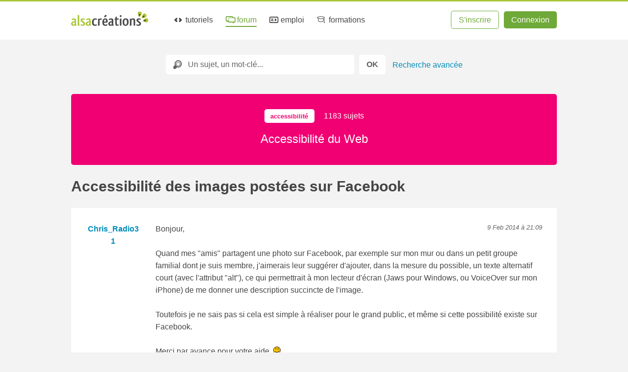

--- FILE ---
content_type: text/html; charset=UTF-8
request_url: https://forum.alsacreations.com/topic-6-70760-1-Accessibilite-des-images-postees-sur-Facebook.html
body_size: 6297
content:
<!DOCTYPE html>

<html lang="fr">

<head prefix="og: https://ogp.me/ns#">
    <meta charset="UTF-8">
    <title>Accessibilité des images postées sur Facebook - Alsacreations</title>

    <link rel="dns-prefetch" href="//cdn.alsacreations.net"><link rel="dns-prefetch" href="//cdnf.alsacreations.net">
    <link rel="apple-touch-icon" href="https://cdn.alsacreations.com/apple-touch-icon.png">
    <link rel="apple-touch-icon" sizes="57x57" href="https://cdn.alsacreations.com/apple-touch-icon-57x57.png">
    <link rel="apple-touch-icon" sizes="60x60" href="https://cdn.alsacreations.com/apple-touch-icon-60x60.png">
    <link rel="apple-touch-icon" sizes="72x72" href="https://cdn.alsacreations.com/apple-touch-icon-72x72.png">
    <link rel="apple-touch-icon" sizes="76x76" href="https://cdn.alsacreations.com/apple-touch-icon-76x76.png">
    <link rel="apple-touch-icon" sizes="114x114" href="https://cdn.alsacreations.com/apple-touch-icon-114x114.png">
    <link rel="apple-touch-icon" sizes="120x120" href="https://cdn.alsacreations.com/apple-touch-icon-120x120.png">
    <link rel="apple-touch-icon" sizes="144x144" href="https://cdn.alsacreations.com/apple-touch-icon-144x144.png">
    <link rel="apple-touch-icon" sizes="152x152" href="https://cdn.alsacreations.com/apple-touch-icon-152x152.png">
    <link rel="apple-touch-icon" sizes="180x180" href="https://cdn.alsacreations.com/apple-touch-icon-180x180.png">
    <link rel="icon" type="image/png" href="https://cdn.alsacreations.com/favicon-32x32.png" sizes="32x32">
    <link rel="icon" type="image/png" href="https://cdn.alsacreations.com/android-chrome-192x192.png" sizes="192x192">
    <link rel="icon" type="image/png" href="https://cdn.alsacreations.com/favicon-96x96.png" sizes="96x96">
    <link rel="icon" type="image/png" href="https://cdn.alsacreations.com/favicon-16x16.png" sizes="16x16">

    <link rel="manifest" href="/manifest.json">

            <meta name="keywords" content="forum, css, forum css, conception web, apprentissage, W3C, web, html, xhtml, standards, internet, webmaster, créer un site web, apprendre le xhtml, apprendre les css, apprendre le css, accessibilite, handicap">            <meta name="description" content="Forum pour webmasters, création de sites web avec HTML 5, XHTML, CSS 3 et Standards W3C">
        <meta property="og:description" content="Forum pour webmasters, création de sites web avec HTML 5, XHTML, CSS 3 et Standards W3C">
    
    <meta name="geo.placename" content="Strasbourg, Alsace, France">
    <meta name="msapplication-TileColor" content="#abc737">
    <meta name="msapplication-TileImage" content="https://cdn.alsacreations.com/mstile-144x144.png">
    <meta name="theme-color" content="#abc737">

    <link rel="search" type="application/opensearchdescription+xml" title="Alsacreations" href="https://www.alsacreations.com/opensearch.xml">

    <meta name="viewport" content="width=device-width, initial-scale=1.0, shrink-to-fit=no">

    <meta name="twitter:site" content="@alsacreations">
    <meta name="twitter:card" content="summary_large_image">
    <meta name="og:locale" content="fr_FR">
    <meta name="og:site_name" content="Alsacréations">

    <meta property="og:title" content="Accessibilité des images postées sur Facebook"><meta property="og:url" content="https://forum.alsacreations.com/topic-6-70760-1-Accessibilite-des-images-postees-sur-Facebook.html"><link rel="stylesheet" type="text/css" href="https://cdn.alsacreations.com/vite/dist/css/styles.DNBJeNMh.css" integrity="sha384-kRyx7YIsMA9pBdzAXzmRc3KfYDLHAIKfKXGsBucAMp3jgHzBdIk+tv4ungNWEU6s" crossorigin="anonymous"><link rel="stylesheet" type="text/css" href="https://cdnf.alsacreations.com/vite/dist/css/styles.D6XC_jzg.css" integrity="sha384-Gq8zeItYzkNLJyQt6DKo9p1mKNe0u3m4twnSUwmicrAAUUNtTG0JTnCdVtPZ0jyR" crossorigin="anonymous"><link href="https://cdn.alsacreations.com/css/fonts/fontello/css/ac.1728651948.css" rel="stylesheet" type="text/css">
<link rel="stylesheet" href="https://cdn.alsacreations.com/css/prism.min.css">

    <link rel="alternate" type="application/rss+xml" title="Forum RSS" href="rss2.php">
    <link rel="contents" href="forum.php" title="Forum">
    <link rel="canonical" href="https://forum.alsacreations.comtopic-6-70760-1-Accessibilite-des-images-postees-sur-Facebook.html">
    
</head>

<body class="forum">

    <div id="hrtop" class="hrtop">
        <div class="arf"></div>
    </div>

    <header>
        <div class="site-header" id="header">

            
                <ul class="skip-links" id="evitement">
                    <li><a href="#menu">Aller au menu</a></li>
                    <li><a href="#global">Aller au contenu</a></li>
                    <li><a href="#search-q" rel="search">Aller à la recherche</a></li>
                </ul> <!-- /evitement -->

                <div class="inside" role="banner">
                    <button class="burger noprint js-burger js-hidden" type="button" aria-label="Afficher ou masquer la navigation" aria-controls="menu" aria-expanded="false" aria-pressed="false"><span class="visuallyhidden">Afficher ou masquer la navigation</span></button>

                    <div class="site-logo">
                        <a href="https://www.alsacreations.com/" title="Alsacréations, apprentissage des standards web, accueil">
                                                        <img id="logo" alt="" src="https://cdn.alsacreations.com/css/img/logo-alsacreations.svg" width="157" height="36">
                        </a>
                    </div>

                    <nav role="navigation" class="megamenu">
                        <ul id="menu" class="nav-menu">
                                    <li class="nav-item menu-apprendre "><a href="https://www.alsacreations.com/tutoriels/" title="Apprendre les langages du web : HTML, CSS, JavaScript"><i aria-hidden="true" class="icon-code"></i> tutoriels</a>
                                <div class="sub-nav">
                                    <ul class="sub-nav-group">
                                        <li class="sub-nav-h">Catégories</li>
                                        <li><a href="https://www.alsacreations.com/actu/"><i aria-hidden="true" class="icon-flash"></i>actualités</a></li>
                                        <li><a href="https://www.alsacreations.com/tuto/liste/1-html.html" class="invert cat-html"><i aria-hidden="true" class="icon-code"></i>html</a></li>
                                        <li><a href="https://www.alsacreations.com/tuto/liste/2-css.html" class="invert cat-css"><i aria-hidden="true" class="icon-code"></i>css</a></li>
                                        <li><a href="https://www.alsacreations.com/tuto/liste/5-javascript.html" class="invert cat-javascript"><i aria-hidden="true" class="icon-code"></i>javascript</a></li>
                                        <li><a href="https://www.alsacreations.com/tuto/liste/11-responsive-web-design.html" class="invert cat-responsive"><i aria-hidden="true" class="icon-code"></i>responsive</a></li>
                                        <li><a href="https://www.alsacreations.com/tuto/liste/10-design.html" class="invert cat-design"><i aria-hidden="true" class="icon-code"></i>design</a></li>
                                        <li><a href="https://www.alsacreations.com/tuto/liste/3-accessibilite.html" class="invert cat-accessibilité"><i aria-hidden="true" class="icon-code"></i>accessibilité</a></li>
                                        <li><a href="https://www.alsacreations.com/tuto/liste/4-developpement.html" class="invert cat-développement"><i aria-hidden="true" class="icon-code"></i>développement</a></li>
                                        <li><a href="https://www.alsacreations.com/tuto/liste/12-vue-nuxt.html" class="invert cat-vue-nuxt"><i aria-hidden="true" class="icon-code"></i>vue et nuxt</a></li>
                                        <li><a href="https://www.alsacreations.com/tuto/liste/9-formats-encodage-xml.html" class="invert cat-formats"><i aria-hidden="true" class="icon-code"></i>formats</a></li>
                                        <li><a href="https://www.alsacreations.com/tuto/liste/8-web.html" class="invert cat-web"><i aria-hidden="true" class="icon-code"></i>web</a></li>
                                    </ul>
                                    <ul class="sub-nav-group">
                                        <li class="sub-nav-h">Ressources</li>
                                        <li><a href="https://www.alsacreations.com/tuto/top/"><i aria-hidden="true" class="icon-star-filled"></i>Les plus lues</a></li>
                                        <li><a href="https://www.alsacreations.com/outils/"><i aria-hidden="true" class="icon-wrench"></i>Outils</a></li>
                                        <li><a href="https://www.alsacreations.com/outils/kiwipedia/"><i aria-hidden="true" class="icon-wrench"></i>Guidelines</a></li>
                                        <li><a href="https://www.alsacreations.com/livres/"><i aria-hidden="true" class="icon-book-open"></i>Livres</a></li>
                                        <li><a href="https://www.alsacreations.com/quiz/"><i aria-hidden="true" class="icon-beer"></i>Quiz&nbsp;!</a></li>
                                        <li><a href="https://www.alsacreations.com/concours/"><i aria-hidden="true" class="icon-gift"></i>Concours</a></li>
                                        <li class="sub-nav-h">Par niveau</li>
                                        <li><a href="https://www.alsacreations.com/tuto/niveau/1/"><i aria-hidden="true" class="icon-bat1"></i>Débutant</a></li>
                                        <li><a href="https://www.alsacreations.com/tuto/niveau/2/"><i aria-hidden="true" class="icon-bat2"></i>Confirmé</a></li>
                                        <li><a href="https://www.alsacreations.com/tuto/niveau/3/"><i aria-hidden="true" class="icon-bat3"></i>Expert</a></li>
                                    </ul>
                                </div>
                            </li>
                            <li class="nav-item menu-forum active"><a href="https://forum.alsacreations.com" title="Forum de la communauté Alsacreations"><i aria-hidden="true" class="icon-chat-alt"></i> forum</a>
                                <div class="sub-nav">
                                    <ul class="sub-nav-group">
                                        <li><a href="https://forum.alsacreations.com/posting.php?action=newt"><i aria-hidden="true" class="icon-plus"></i>Nouveau sujet/question</a></li>
                                        <li><a href="https://forum.alsacreations.com/forum.php?filter=forums"><i aria-hidden="true" class="icon icon-tag"></i>Catégories</a></li>
                                        <li><a href="https://forum.alsacreations.com/forum.php?filter=newreplies"><i aria-hidden="true" class="icon icon-comment-alt2"></i>Dernières réponses</a></li>
                                                                                <li><a href="https://forum.alsacreations.com/search.php"><i aria-hidden="true" class="icon-search"></i>Recherche</a></li>
                                    </ul>
                                </div>
                            </li>
                            <li class="nav-item menu-emploi  "><a href="https://emploi.alsacreations.com" title="Offres et demandes d'emploi web"><i aria-hidden="true" class="icon-vcard"></i> emploi</a>
                                <div class="sub-nav">
                                    <ul class="sub-nav-group">
                                        <li><a href="https://emploi.alsacreations.com/offres.html"><i aria-hidden="true" class="icon-search"></i>Offres d&apos;emploi</a></li>
                                        <li><a href="https://emploi.alsacreations.com/demandes.html"><i aria-hidden="true" class="icon-search"></i>Demandes d&apos;emploi</a></li>
                                        <li><a href="https://emploi.alsacreations.com/favoris.html"><i aria-hidden="true" class="icon-star"></i>Favoris</a></li>
                                    </ul>
                                    <ul class="sub-nav-group">
                                        <li><a href="https://emploi.alsacreations.com/offre.html"><i aria-hidden="true" class="icon-plus"></i>Poster une offre</a></li>
                                        <li><a href="https://emploi.alsacreations.com/demande.html"><i aria-hidden="true" class="icon-plus"></i>Poster une demande</a></li>
                                                                            </ul>
                                </div>
                            </li>
                            <li class="nav-item menu-formations"><a href="https://formations.alsacreations.fr/" title="Formations web"><i aria-hidden="true" class="icon-graduation-cap"></i> formations</a>
                                <div class="sub-nav">
                                    <ul class="sub-nav-group">
                                        <!-- <li class="sub-nav-h">Catégories</li> -->
                                        <li><a href="https://formations.alsacreations.fr/formation-css3-expert.html" class="invert cat-responsive"><i aria-hidden="true" class="icon-star-filled"></i>CSS3 Expert</a></li>
                                        <li><a href="https://formations.alsacreations.fr/formation-gridlayout.html" class="invert cat-responsive"><i aria-hidden="true" class="icon-star-filled"></i>Flexbox et Grid Layout</a></li>
                                        <li><a href="https://formations.alsacreations.fr/formation-html5.html" class="invert cat-html"><i aria-hidden="true" class="icon-star-filled"></i>HTML5</a></li>
                                        <li><a href="https://formations.alsacreations.fr/formation-vuejs.html" class="invert cat-css"><i aria-hidden="true" class="icon-star-filled"></i>Vue 3</a></li>
                                        <li><a href="https://formations.alsacreations.fr/formation-nuxt.html" class="invert cat-css"><i aria-hidden="true" class="icon-star-filled"></i>Nuxt</a></li>
                                        <li><a href="https://formations.alsacreations.fr/formation-javascript.html" class="invert cat-javascript"><i aria-hidden="true" class="icon-star-filled"></i>JavaScript</a></li>
                                        <li><a href="https://formations.alsacreations.fr/formation-accessibilite-bonnes-pratiques-rgaa.html" class="invert cat-accessibilité"><i aria-hidden="true" class="icon-star-filled"></i>Accessibilité</a></li>
                                        <li><a href="https://formations.alsacreations.fr/formation-performances-web.html" class="invert cat-développement"><i aria-hidden="true" class="icon-star-filled"></i>Performances web</a></li>
                                        <li><a href="https://formations.alsacreations.fr/formation-integration-emails-mobiles.html" class="invert cat-formats"><i aria-hidden="true" class="icon-star-filled"></i>Intégration d'e-mails mobiles</a></li>
                                        <li><a href="https://formations.alsacreations.fr/formation-sur-mesure.html" class="invert cat-web"><i aria-hidden="true" class="icon-star-filled"></i>Formation sur-mesure</a></li>
                                        
                                                                            </ul>
                                </div>
                            </li>
                                                    </ul>
                        <ul id="ident" class="member-ident">
                            <li class="member member-register"><a class="awesome greenghost" href="https://www.alsacreations.com/ident/register/">S'inscrire</a></li>
                            <li class="member member-login"><a class="awesome green" href="https://www.alsacreations.com/ident/">Connexion</a></li>
                        </ul>

                    
                    </nav>

                                        </div> <!-- .inside -->
        </div> <!-- #header -->

        <!-- Sous-menu -->

        
            <div id="submenu" class="submenu   submenuempty">

                                    <form id="search" class="site-search" role="search" action="/search.php" method="post">
                        <div class="search-rb">
                            <label for="search-q" class="visuallyhidden">Rechercher</label>
                            <i aria-hidden="true" class="icon-search"></i>
                            <input id="search-q" class="search-q" name="q" placeholder="Un sujet, un mot-clé..." value="" type="text">
                        </div>
                        <input class="search-submit awesome" value="OK" name="recherche-submit" type="submit">
                        &nbsp;<a href="search.php" class="search-a">Recherche avancée</a>                    </form>
                
            </div>
            <!-- /submenu -->

        
    </header>

    <!-- /navigation et sous-navigation -->

    
    <div id="global" class="site-global">

        <div id="page" class="site-page"><div id="forum_notif" class="notif" aria-live="polite" aria-atomic="true" data-ts="1769297018" data-fid="6" data-tid="70760" data-replycount="2"></div>
<!-- cache --><main role="main"><div class="forum-head cat-accessibilité">
    <p class="forum_tag"><span aria-hidden="true"><span class="tagtag invert cat-accessibilité">accessibilité</span></span> 1183 sujets</p>
    <p class="h-forum"><a href="list-6-Accessibilite-du-Web.html">Accessibilité du Web</a></p>
  </div>
    <div itemscope itemtype="https://schema.org/QAPage">
    <meta itemprop="name" content="Accessibilité des images postées sur Facebook">
    <div itemscope itemtype="https://schema.org/Question">
    <form method="post" action="topic.php?tid=70760">
    <div class="nav-t"><h1 itemprop="name" class="h-topic">Accessibilité des images postées sur Facebook</h1><meta itemprop="answerCount" content="2">
    </div><!-- .nav-t -->
  </form>
  <div class="pages"></div>
  <div class="posts">
  <article class="post  isliked" id="p472676"  itemid="https://forum.alsacreations.com/topic-6-70760-1-Accessibilite-des-images-postees-sur-Facebook.html#p472676">
    <div class="p_author" >
      <div class="p_avatar"></div>
      <a href="profile-53465-ChrisRadio31.html"  itemprop="author" itemscope itemtype="https://schema.org/Person"><span itemprop="name" class="m_name">Chris_Radio31</span></a> 
      
    </div>
    <div class="p_post">
      <div class="p_date"><a href="#p472676" title="Permalien" itemprop="url"><time datetime="2014-02-09T21:09:03" itemprop="datePublished">9 Feb 2014 à 21:09</time></a></div>
      <div class="p_text" itemprop="text">Bonjour,<br />
<br />
Quand mes &quot;amis&quot; partagent une photo sur Facebook, par exemple sur mon mur ou dans un petit groupe familial dont je suis membre, j'aimerais leur suggérer d'ajouter, dans la mesure du possible, un texte alternatif court (avec l'attribut &quot;alt&quot;), ce qui permettrait à mon lecteur d'écran (Jaws pour Windows, ou VoiceOver sur mon iPhone) de me donner une description succincte de l'image.<br />
<br />
Toutefois je ne sais pas si cela est simple à réaliser pour le grand public, et même si cette possibilité existe sur Facebook.<br />
<br />
Merci par avance pour votre aide. <img src="https://cdnf.alsacreations.com/smilies/smile.gif" alt="Smiley smile" /> </div>
      
      <footer class="p_footer">
        <div class="p_edit_quote"><span class="likes" aria-hidden="true"><i aria-hidden="true" class="icon icon-heart"></i>  aime ça</span></div>
        <div class="p_score"></div>
      </footer>
    </div>
  </article>
  <article class="post  " id="p472783" itemprop="suggestedAnswer " itemscope itemtype="https://schema.org/Answer" itemid="https://forum.alsacreations.com/topic-6-70760-1-Accessibilite-des-images-postees-sur-Facebook.html#p472783">
    <div class="p_author" >
      <div class="p_avatar"><span aria-hidden="true" class="avatar_r" style="background-image:url(https://cdnf.alsacreations.com/avatars/51817-150-150.gif)"></span></div>
      <a href="profile-51817-Reka.html"  itemprop="author" itemscope itemtype="https://schema.org/Person"><span itemprop="name" class="m_name">Reka</span></a> 
      
    </div>
    <div class="p_post">
      <div class="p_date"><a href="#p472783" title="Permalien" itemprop="url"><time datetime="2014-02-11T11:34:25" itemprop="datePublished">11 Feb 2014 à 11:34</time></a></div>
      <div class="p_text" itemprop="text">Bonjour Chris,<br />
Je ne suis plus sur Facebook, mais &quot;dans le temps&quot;, je pense qu'il n'y avait pas de possibilité d'ajouter un attribut &quot;alt&quot; sur les images.<br />
<br />
Par contre, les membres de ton groupe ont la possibilité d'ajouter une description via du contenu textuel brut (lisible par tout le monde) ou de le faire via commentaire. Ca, c'est très simple à réaliser, pour le grand public...</div>
      
      <footer class="p_footer">
        <div class="p_edit_quote"></div>
        <div class="p_score"></div>
      </footer>
    </div>
  </article>
  <article class="post  isliked" id="p478009" itemprop="suggestedAnswer " itemscope itemtype="https://schema.org/Answer" itemid="https://forum.alsacreations.com/topic-6-70760-1-Accessibilite-des-images-postees-sur-Facebook.html#p478009">
    <div class="p_author" id="lastofpage">
      <div class="p_avatar"></div>
      <a href="profile-53443-Majjane.html"  itemprop="author" itemscope itemtype="https://schema.org/Person"><span itemprop="name" class="m_name">Majjane</span></a> 
      
    </div>
    <div class="p_post">
      <div class="p_date"><a href="#p478009" title="Permalien" itemprop="url"><time datetime="2014-05-06T16:15:34" itemprop="datePublished">6 May 2014 à 16:15</time></a></div>
      <div class="p_text" itemprop="text">Oui, je suis d'accord avec Reka <br />
On n'a pas la possibilité d'ajouter du &quot;alt&quot; dans une photo mais qui post la photo peut ajouter une description de la photo qui est lisible pour tout qui y ont le droit de voir la photo</div>
      
      <footer class="p_footer">
        <div class="p_edit_quote"><span class="likes" aria-hidden="true"><i aria-hidden="true" class="icon icon-heart"></i>  aime ça</span></div>
        <div class="p_score"></div>
      </footer>
    </div>
  </article>
    <div class="foot">
      
      
    </div>
  </table>
  <div class="nav-f">
    <div class="nav-r"><span class="awesome red">Sujet clos</span></div>
    <div class="nav-go"><form action="forum.php" method="post" class="golistforums"> Aller à <select name="fid" class="gofid"><option value="">&nbsp;</option><option value="forum.php">Accueil</option><option value="list-1-Questions-generales-et-questions-de-debutants.html" >Questions générales et questions de débutants</option><option value="list-2-Semantique-web-et-HTML.html" >Sémantique web et HTML</option><option value="list-27-Web-Mobile-et-responsive-web-design.html" >Web Mobile et responsive web design</option><option value="list-4-CSS-et-mise-en-forme-CSS3.html" >CSS et mise en forme, CSS3</option><option value="list-5-JavaScript-DOM-et-API-Web-HTML5.html" >JavaScript, DOM et API Web HTML5</option><option value="list-6-Accessibilite-du-Web.html" selected="selected">Accessibilité du Web</option><option value="list-3-Formats-encodage-internationalisation-XML.html" >Formats, encodage, internationalisation, XML</option><option value="list-20-Developpement-web-cote-serveur-CMS.html" >Développement web côté serveur, CMS</option><option value="list-18-Critiques-de-vos-sites-code-et-design.html" >Critiques de vos sites: code et design</option><option value="list-9-Le-Bar-du-forum.html" >Le Bar du forum</option></select></form></div>
  </div>
  </div><!-- .posts -->
  </div><!-- /itemscope Question -->
  </div><!-- /itemscope QAPage -->
  </main><!-- /cache -->
  </div> <!-- #page -->

  <p id="citation" class="citation">
    <q>&nbsp;Ne vaudrait-il pas mieux monter le blanc en neige avec style que mettre le jaune en div avec classe&nbsp;?&nbsp;</q> <span>(Jos&eacute;phine ange gardien)</span>  </p>

  </div><!-- #global -->

  <footer id="footer-menu" class="site-footer-menu">
    <ul>
      <li><a rel="noopener external" href="https://github.com/alsacreations/" title="Alsacreations sur Github"><i aria-hidden="true" class="icon-github-circled"></i></a></li>
      <li><a rel="noopener external" href="https://www.facebook.com/alsacreations" title="Alsacreations sur Facebook" class="f-fb"><i aria-hidden="true" class="icon-facebook"></i></a></li>
      <li><a rel="noopener external" href="https://twitter.com/alsacreations" title="Alsacreations sur Twitter"><i aria-hidden="true" class="icon-twitter"></i></a></li>
      <li><a rel="noopener external" href="https://www.instagram.com/agence_alsacreations/" title="Alsacreations sur Instagram"><i aria-hidden="true" class="icon-instagram"></i></a></li>
      <li><a rel="noopener external" href="https://fr.linkedin.com/company/alsacreations" title="Alsacreations sur LinkedIn"><i aria-hidden="true" class="icon-linkedin"></i></a></li>
      <li><a href="https://www.alsacreations.com/rss/" title="Flux RSS" class="f-rss"><i aria-hidden="true" class="icon-rss"></i></a></li>
      <li><a href="https://www.alsacreations.com/page/plan/">plan du site</a></li>
      <li><a href="https://www.alsacreations.com/contact/" title="Contactez-nous">contact</a></li>
      <li><a rel="noopener" href="https://formations.alsacreations.fr" title="Formations web professionnelles">formations</a></li>
      <li><a rel="noopener" href="https://www.alsacreations.fr" title="Agence web de qualité">agence web</a></li>
      <li class="gopagetop"><a href="#header" title="Haut de page"><span class="visuallyhidden">Retourner en haut de page</span><i aria-hidden="true" class="icon-up"></i></a></li>
    </ul>
  </footer>

  <!-- Footer-end : logo, presentation -->
  <div id="footer-end" class="site-footer-end">
    <div class="presentation">
      <p>Alsacréations est une communauté dédiée à la conception de sites et applications web de qualité, grâce aux standards <abbr title="World Wide Web Consortium">W3C</abbr>, aux feuilles de styles <abbr title="Cascading Style Sheets">CSS</abbr>, aux langages <abbr title="HyperText Markup Language">HTML</abbr> et JavaScript, et à l'accessibilité. Réalisé par l'agence web <a href="https://www.alsacreations.fr" title="Une agence web qu'elle est bien !">Alsacreations.fr</a> &middot; <a href="https://www.alsacreations.com/page/about/" title="&Agrave; propos">&Agrave;&nbsp;propos et mentions légales</a> &middot; <a href="https://www.alsacreations.com/page/about/#l_donnees">Données personnelles</a></p>
    </div>
    <div class="print"><p>https://www.alsacreations.com/</p></div>
  </div> <!-- fin de footer-end -->

<script src="https://cdn.alsacreations.com/js/jquery-3.6.0.min.js" integrity="sha256-/xUj+3OJU5yExlq6GSYGSHk7tPXikynS7ogEvDej/m4=" crossorigin="anonymous"></script>
<script src="https://cdnf.alsacreations.com/vite/dist/js/script.Clvb8RMU.js" integrity="sha384-agKNsIUKT1zb4Ns1eFhWz1u4Z1eWWLL67ZIs/kC6gv4FeKIKiepI63hNpdJ6RVPe" crossorigin="anonymous" defer></script>
<script src="https://cdn.alsacreations.com/vite/dist/js/jscommon.B1c2nfRO.js" integrity="sha384-kdYHW4xkDtPbk7aGoTONDEku6pKxRSa8Xm7NsFQLABH1Qh9PKxRqzmiU2ZkLDm5u" crossorigin="anonymous" type="module" defer></script>
<script src="https://cdn.alsacreations.com/js/prism-1.30.0.min.js" integrity="sha384-NtMMngGANera1ncxd2Kha9Faj80IPXJqSfNz+8yUTG/vvrIgRwG0ho8PHB/iwB3G" crossorigin="anonymous" defer></script>
</body>
</html>

<!--
CPU : {elapsed_time}s
MEM : {memory_usage}
-->


--- FILE ---
content_type: text/css
request_url: https://cdnf.alsacreations.com/vite/dist/css/styles.D6XC_jzg.css
body_size: 2218
content:
:root{--color-gray-ultralight: #f3f3f3;--color-gray-light: #dddddd;--color-gray-medium: #626262;--color-gray-dark: #454545;--color-primary: #abc738;--color-primary-alt: #6fa939;--color-primary-alt-dark: #4e920f;--color-secondary: #008cba;--color-secondary-alt: #006d91;--color-third: #f25e23;--color-third-alt: #cc2600;--color-highlight: #ffe86d;--color-invert: #ffffff;--color-yellow: #f59f00;--color-pink: #f06595;--color-exotic: #9c36b5;--color-octarine: #f00072;--color-blue: #2bb8d7;--color-promo: #454545;--color-body-bg: var(--color-gray-ultralight);--color-body-text: #000000;--color-page-text: var(--color-gray-dark);--color-page-bg: #ffffff;--color-link: var(--color-secondary);--color-info-bg: #e7f1f4;--color-remarque-bg: #edf4e7;--color-warning-bg: #fff4ab;--color-input-bg: #ffffff;--color-input-border: #cccccc;--color-input-text: var(--color-gray-dark);--color-wrong: var(--color-third-alt);--color-good: var(--color-primary-alt);--color-cat-css: var(--color-primary-alt);--color-cat-design: var(--color-third-alt);--color-cat-rwd: var(--color-blue);--color-cat-formats: var(--color-exotic);--color-cat-accessibilite: var(--color-octarine);--color-cat-javascript: var(--color-yellow);--color-cat-developpement: var(--color-secondary-alt);--color-cat-html: var(--color-third);--color-cat-debutants: var(--color-gray-medium);--color-cdd: var(--color-yellow);--color-cdi: var(--color-third-alt);--color-stage: var(--color-primary-alt);--color-apprentissage: var(--color-exotic);--color-contratpro: var(--color-secondary-alt);--color-teletravail: var(--color-gray-medium);--font-size-base: 1.6rem;--font-size-big: 3.2rem;--font-size-ultrabig: 5rem;--font-stack-base: -apple-system, BlinkMacSystemFont, "Segoe UI", Roboto, Helvetica, Arial, sans-serif;--font-stack-alternate: "Montserrat", Helvetica, Arial, sans-Serif;--font-size-h1: 4rem;--font-size-h2: 3rem;--font-size-h3: 2.5rem;--font-size-h4: 2rem;--page-width: 990px;--shadow: 0px 2px 2px 0px rgba(96,96,96,.3);--radius: .5rem;--border-width: 1px;--tiny-value: .5rem;--small-value: 1rem;--small-plus-value: 1.5rem;--medium-value: 2rem;--medium-plus-value: 3rem;--large-value: 4rem;--extra-large-value: 8rem}.forum{margin:0;line-height:1.6}.forum .h-topic{font-size:3rem}.forum blockquote{margin:1em;border-left:5px solid #ccc;padding:0 0 0 var(--small-value)}.forum .highlight{padding:.3rem;font-weight:700;background:#ffb515}.forum .edit{font-style:italic;font-size:.8em;margin-bottom:var(--small-value);color:var(--color-gray-medium)}.forum .post+form{margin-top:var(--large-value)}.forum .form-textarea{min-height:14lh}.forum .smilies{padding-top:var(--small-value)}.forum .smiley{cursor:pointer}.forum .noob{background:var(--color-third);color:var(--color-page-bg);padding:var(--small-value)}.forum .nav-r{margin-top:var(--tiny-value);text-align:center}.forum .golistforums{margin-top:var(--tiny-value)}.forum .nav-go,.forum .nav-p{text-align:right;margin:0 0 1rem}.forum .nav-go{margin-top:var(--medium-plus-value);text-align:center}@media screen and (min-width: 769px){.forum .nav-p{float:right}}.forum .gofid{max-width:320px}.forum .nav-s{font-weight:400;color:var(--color-gray-medium);float:right;text-align:center;clear:both}.forum .nav-s input[type=text]{border:2px solid #ddd;padding:.35rem;font-size:inherit;border-radius:5px;vertical-align:middle}.forum .nav-s input[type=submit]{line-height:.75em;padding:var(--tiny-value)}.forum .pages{text-align:right;padding-right:var(--tiny-value)}.forum .pages a{color:var(--color-link)}.forum .post:last-of-type{margin-bottom:var(--medium-value)}.forum .avatar_r{display:inline-flex;border-radius:5em;width:2.5em;height:2.5em;line-height:1.1em;background-size:cover;align-items:center;justify-content:center;color:#fff}.forum .avatar_r.empty{background-color:var(--color-link)}.forum .p_avatar .avatar_r{width:5em;height:5em;line-height:5em}.forum .m_online{color:var(--color-primary)}.forum .fmeta,.forum .m_status,.forum time{color:var(--color-gray-medium)}.forum .fi,.forum .frc,.forum .ftc,.forum .ti,.forum .tp,.forum .trd,.forum .trp,.forum .ts{text-align:center}.forum .topics [class*=row]{background:var(--color-page-bg)}.forum .topics .tt{padding:var(--small-value)}@media screen and (min-width: 545px){.forum .topics .tt{padding:var(--small-plus-value)}}.forum .topics .tt>a{margin-right:var(--small-plus-value)}.forum .topics .tt .tagtag{margin-left:0}.forum .topics .ta{width:10%;padding:var(--small-plus-value);text-align:center}.forum .topics .tpages{color:var(--color-gray-medium)}.forum .forums td{padding:var(--small-plus-value);background:#fff}.forum .forums .title-link{margin-right:.5rem}.forum .flp,.forum .flp a,.forum .fmeta,.forum .tmeta,.forum .tmeta a{color:var(--color-gray-medium)}.forum .frc,.forum .ftc,.forum .trp{color:var(--color-gray-medium);width:10%}.forum .frc,.forum .ftc,.forum .trp{display:none}@media screen and (min-width: 545px){.forum .frc,.forum .ftc,.forum .trp{display:table-cell}}.forum .icon-comment-alt2.new{color:var(--color-third)}.forum .icon-check{color:var(--color-primary-alt)}.forum .ts{width:1.5em}.forum .fi,.forum .fr,.forum .frc,.forum .ftc,.forum .p_avatar{vertical-align:top}.forum .icon-user.on{color:var(--color-primary)}.forum .icon-user.off{color:var(--color-wrong)}.forum .icon-flash{color:var(--color-third)}.forum .icon-ok{color:var(--color-primary)}.forum .icon-heart-filled{color:var(--color-pink)}.forum .bestinfo,.forum .notbestlink{color:var(--color-primary);font-weight:700}.forum .bestinfo a,.forum .notbestlink a{color:var(--color-gray-medium);font-weight:400}.forum .isbest{background-color:var(--color-remarque-bg)}.forum .isbest .bestlink,.forum .isliked .likelink,.forum .notbestlink,.forum .notlikelink{display:none}.forum .isbest .notbestlink,.forum .isliked .notlikelink{display:inline}.forum .txtstyle{cursor:pointer;margin:0 var(--small-value) 0 0;background:var(--color-input-bg);color:var(--color-gray-medium);font-size:inherit;border:0;padding:.5rem;border-radius:.5rem}.forum .txtstyle:hover{color:#000;background:var(--color-gray-light)}.forum .table{width:100%;border:0;text-align:left;border-spacing:1px;clear:both}.forum .table td{word-wrap:break-word;text-overflow:ellipsis;line-height:1.4}.forum .table td img{max-width:100%}.forum .forum-info{max-width:80%;text-align:center;margin:var(--small-value) auto}.forum th{font-weight:400;text-align:center;padding:var(--small-value);color:var(--color-gray-medium)}.forum th a{color:#fff}.forum tr.rowsticky .tlink{font-weight:700}.forum tr.subfoot td{text-align:center;padding:var(--small-value)}.forum .table-poll{background:var(--color-page-bg);width:100%;margin:var(--small-value) 0;clear:both}.forum .table-poll th{padding:var(--small-value)}.forum .table-poll .choix{margin-left:var(--medium-value)}.forum .table-poll .poll-l{width:50%;text-align:right}.forum .table-poll table{margin:0 var(--small-value);width:80%}.forum .table-poll .subfoot td{text-align:center;padding:0 0 var(--small-value);color:var(--color-gray-medium)}.forum .notif{background:var(--color-warning-bg);text-align:center;margin-bottom:var(--small-value)}.forum .notif p{margin:0;padding:var(--tiny-value)}.forum .poll{text-align:right;font-weight:700;background-color:var(--color-primary);color:#fff;padding:.25rem}.forum .poll0{color:var(--color-gray-medium);padding:.2rem 0}.forum .foruminfo,.forum .p_opt{color:var(--color-gray-medium);text-align:center}.forum .foruminfo a,.forum .p_opt a{margin-right:var(--small-value)}.forum .forum-head{text-align:center;margin-bottom:var(--medium-value);padding:var(--small-plus-value) 0;border-radius:var(--radius)}.forum .forum-head .h-forum{font:normal 1.5em var(--font-stack-alternate);margin-top:0}.forum .forum-head .h-forum a{color:var(--color-page-bg)}.forum .forum-head .tagtag{margin-right:var(--small-plus-value)}.forum .help-number{color:var(--color-primary);display:block;float:left;font-weight:700;text-align:center;width:55px;white-space:nowrap;line-height:2.75em;clear:both}.forum .help-question{margin-left:10%}.forum .help-answer{margin-left:10%;margin-top:var(--small-value);line-height:1.5em;color:var(--color-gray-dark)}.forum .edit-profile select{width:auto}.forum .edit-profile td{display:block}.forum .edit-profile td.tdleft{font-weight:700;padding-top:var(--small-plus-value)}.forum .foot{margin-top:var(--small-plus-value)}.forum-tags-list{max-width:80%}.forum-tags-item{display:inline-block;margin:0 var(--small-value) var(--small-value) 0}.forum-item{display:flex;flex-direction:column}@media screen and (min-width: 545px){.forum-item{flex-direction:row}.forum-item:not(.forum-item-top){align-items:center}}.forum-item+.forum-item{margin-top:var(--medium-value)}.forum-item-label{font-weight:700}@media screen and (min-width: 545px){.forum-item-label{width:12rem}}.forum-item-top .forum-item-label{padding-top:var(--tiny-value)}@media screen and (min-width: 545px){.forum-search-form .forum-item-label{width:23rem}}.forum-item-field{flex:1}@media screen and (min-width: 545px){.forum-item-field .form-text,.forum-item-field .form-textarea{max-width:80%}}.forum-item-submit{justify-content:center;flex-direction:row}.forum-item-submit .awesome+.awesome{margin-left:var(--medium-value)}


--- FILE ---
content_type: application/javascript
request_url: https://cdnf.alsacreations.com/vite/dist/js/script.Clvb8RMU.js
body_size: 2381
content:
(function(){var e={getSelection:function(){var a=this.jquery?this[0]:this;return("selectionStart"in a&&function(){var r=a.selectionEnd-a.selectionStart;return{start:a.selectionStart,end:a.selectionEnd,length:r,text:a.value.substr(a.selectionStart,r)}}||document.selection&&function(){a.focus();var r=document.selection.createRange();if(r==null)return{start:0,end:a.value.length,length:0};var l=a.createTextRange(),t=l.duplicate();return l.moveToBookmark(r.getBookmark()),t.setEndPoint("EndToStart",l),{start:t.text.length,end:t.text.length+r.text.length,length:r.text.length,text:r.text}}||function(){return{start:0,end:a.value.length,length:0}})()},replaceSelection:function(){var a=this.jquery?this[0]:this,r=arguments[0]||"";return("selectionStart"in a&&function(){return a.value=a.value.substr(0,a.selectionStart)+r+a.value.substr(a.selectionEnd,a.value.length),this}||document.selection&&function(){return a.focus(),document.selection.createRange().text=r,this}||function(){return a.value+=r,this})()}};jQuery.each(e,function(a){jQuery.fn[a]=this})})();var u=!1,v=!1,d=!1;jQuery(document).ready(function(e){e("#evitement a").on("focus",function(){e("#evitement").addClass("focused")}).on("keyup",function(t){t.keyCode==27&&e("#evitement").removeClass("focused")}),e("#evitement a:last").on("blur",function(){e("#evitement").removeClass("focused")}),e("#search-q").on({focus:function(){e("#search").addClass("focused")},blur:function(){e("#search").removeClass("focused")}}),e(".gofid").on("change",function(){window.location=e(this).find("option:selected").val()}),e("div.pages select.pg").on("change",function(){var t=e("div.pages input[name=pageurlbefore]").val(),n=e("div.pages input[name=pageurlafter]").val(),o=e(this).find("option:selected").val();window.location=t+o+n}),e("#dopoll").on("click",function(){e(this).is(":checked")?e("#divpoll").slideDown():e("#divpoll").slideUp()}),e("#doqcm").on("click",function(){e(this).is(":checked")?e("#maxrep").removeAttr("readonly"):e("#maxrep").attr("readonly","readonly")}),e("#pollq #choixqcm_b").on("click",function(){e(this).is(":checked")&&e("#pollq .choixqcm").removeAttr("checked")}),e("#pollq .choixqcm").on("click",function(){e("#pollq #choixqcm_b").removeAttr("checked");var t=e("#pollq .choixqcm:checked").length,n=e("#pollq #maxrep").val();t>n&&e(this).removeAttr("checked")});var a,r;if(e("#pmtextarea").on("keyup",function(){a===void 0&&(a=e("#pmmax").val(),r=e("#charsleft").css("color"));var t=a-e("#pmtextarea").val().length;e("#charsleft").val(t),t<1?e("#charsleft").css("color","red"):e("#charsleft").css("color",r)}),e("form").on("click",".other_smilies",function(){return e(this).remove(),e("#all_smilies").length===0&&e(".smilies").append('<div id="all_smilies"></div>'),e.get(e(this).attr("href")+"?"+Math.random()*1e4,function(t){e("#all_smilies").append(t)}),!1}),e(".smilies").on("click",".smiley",function(){return e("#message").replaceSelection(e(this).data("code"),!0),e("#message").trigger("focus"),!1}),e("#selectcolor").on("change",function(){var t=e("#message").getSelection().text;return e(this).find("option:selected").index()===0||(e("#message").replaceSelection("[#"+e(this).find("option:selected").val()+"]"+t+"[/#]",!0),e("#message").trigger("focus")),!1}),e(".codestyle").on("click",function(){var t=e("#message"),n=t.getSelection().text,o=e(this).attr("title").replace("...",n);t.replaceSelection(o,!0),t.trigger("focus")}),e("#avatar_actions").on("click",".avatar_gallery",function(){return e("#avatar_content").load("avatar.php?action=gallery"),!1}),e("#avatar_actions").on("click",".avatar_upload",function(){return e("#avatar_content").load("avatar.php"),!1}),e("#avatar_actions").on("click",".avatar_clear",function(){return e("[name=avatar]").val(""),e("#avatar_preview").hide(),e("#txtnoavatar").show(),e("#avatar_content").empty(),!1}),e("#avatar_content").on("click",".avatars_existing",function(){var t=e(this).data("name");return e("[name=avatar]").val(t),e("#imgavatar").attr("src","avatars/"+t),e("#avatar_preview").show(),e("#txtnoavatar").hide(),e("#avatar_content").empty(),!1}),e("#avatar_content").on("change",".avatar_userfile",function(t){e(".avatar_error").addClass("visuallyhidden");var n=new FileReader;if(n.onload=function(i){e("#imgavatar").off("load").on("load",function(){(e(this).height()>Math.round(e(this).data("maxheight"))||e(this).width()>Math.round(e(this).data("maxwidth")))&&e(".avatar_error").html("Erreur: Image trop grande, taille souhaitée : "+e(this).data("maxwidth")+"x"+e(this).data("maxheight")).removeClass("visuallyhidden")}),e("#imgavatar").attr("src",i.target.result)},t.target.files[0].type.match("image")){var o=Math.round(e(this).data("maxsize"));t.target.files[0].size>o?e(".avatar_error").html("Erreur: Image trop lourde : "+Math.round(t.target.files[0].size/1e3)+" Ko > "+Math.round(o/1e3)+" Ko").removeClass("visuallyhidden"):n.readAsDataURL(t.target.files[0])}else e(".avatar_error").html("Erreur: "+t.target.files[0].type+" type non approprié").removeClass("visuallyhidden"),e("#imgavatar").attr("src",""),e("#txtnoavatar").show()}),e("#doupload").on("click",function(){return e("#form-upload").load("upload.php"),!1}),e("#form-upload").on("click",":submit",function(t){var n=e("#img-upload").get(0).files[0],o=new FormData;o.append("userfile",n);var i=new XMLHttpRequest;return i.open("POST","upload.php"),i.onload=function(){this.status==200&&e("#form-upload").html(this.response)},i.send(o),!1}),e("#form-upload").on("click",".insert-bbcode",function(){e("#message").replaceSelection(e(this).data("code"),!0),e("#form-upload").empty()}),window.localStorage){var l=e(".js-storage-msg");l.on("keyup",function(t){clearTimeout(u);var n=e(this);u=setTimeout(function(){var o={text:n.val()},i=n.data("storagekey");i&&window.localStorage.setItem("forum-"+i,JSON.stringify(o))},1337)}),e(".js-storage-clear").each(function(){var t=e(this).data("storagekey");t&&window.localStorage.removeItem("forum-"+t)}),l.each(function(){var t=e(this).data("storagekey");if(t){var n=window.localStorage.getItem("forum-"+t);if(n!==null){var o=JSON.parse(n);typeof o.text<"u"&&o.text.length>1&&e(this).val(o.text)}}})}e(".notbestlink, .bestlink").on("click",function(t){t.preventDefault();var n=e(this),o=n.attr("href"),i=n.data("pid"),s=e("#p"+i);n.hasClass("notbestlink")&&s.removeClass("isbest").find(".icon-ok").removeClass("icon-ok").addClass("icon-ok-outline"),n.hasClass("bestlink")&&(e(".isbest .icon-ok").removeClass("icon-ok").addClass("icon-ok-outline"),e(".isbest").removeClass("isbest"),s.addClass("isbest").find(".icon-ok-outline").removeClass("icon-ok-outline").addClass("icon-ok")),e.get(o,{ajax:!0},function(c){c!=="ok"&&s.removeClass("isbest").find(".icon-ok").removeClass("icon-ok").addClass("icon-ok-outline")},"text")}),e(".notlikelink, .likelink").on("click",function(t){t.preventDefault();var n=e(this),o=n.data("action"),i=n.data("pid"),s=e("#p"+i);n.hasClass("notlikelink")&&(s.removeClass("isliked").find(".icon-heart-filled").removeClass("icon-heart-filled").addClass("icon-heart"),s.find(".like-users").empty()),n.hasClass("likelink")&&(s.addClass("isliked").find(".icon-heart").removeClass("icon-heart").addClass("icon-heart-filled"),s.find(".like-users").text("Vous avez aimé ça !")),e.get(o,{ajax:!0},function(c){c!=="ok"&&s.removeClass("isliked")},"text")}),d=e("#forum_notif"),d.length>0&&clearInterval(v)});var f,m;function g(){var e,a,r=document.querySelector("#gmap_lng_u").value,l=document.querySelector("#gmap_lat_u").value;r&&l?(e=new google.maps.LatLng(l,r),a=e):(e=new google.maps.LatLng(46.490829,1.031982),a=new google.maps.LatLng(46.490829,-4.031982)),f=new google.maps.Map(document.getElementById("forum_gmap"),{center:e,scrollwheel:!1,zoom:5,navigationControlOptions:{style:google.maps.NavigationControlStyle.SMALL},mapTypeId:google.maps.MapTypeId.ROADMAP}),m=new google.maps.Marker({position:a,draggable:!0,map:f}),google.maps.event.addListener(m,"dragend",function(){var t=this.getPosition(),n=document.getElementById("gmap_lat"),o=document.getElementById("gmap_lng");n!=null&&(n.value=t.lat().toFixed(7)),o!=null&&(o.value=t.lng().toFixed(7))})}document.getElementById("forum_gmap")!==null&&google.maps.event.addDomListener(window,"load",g);
